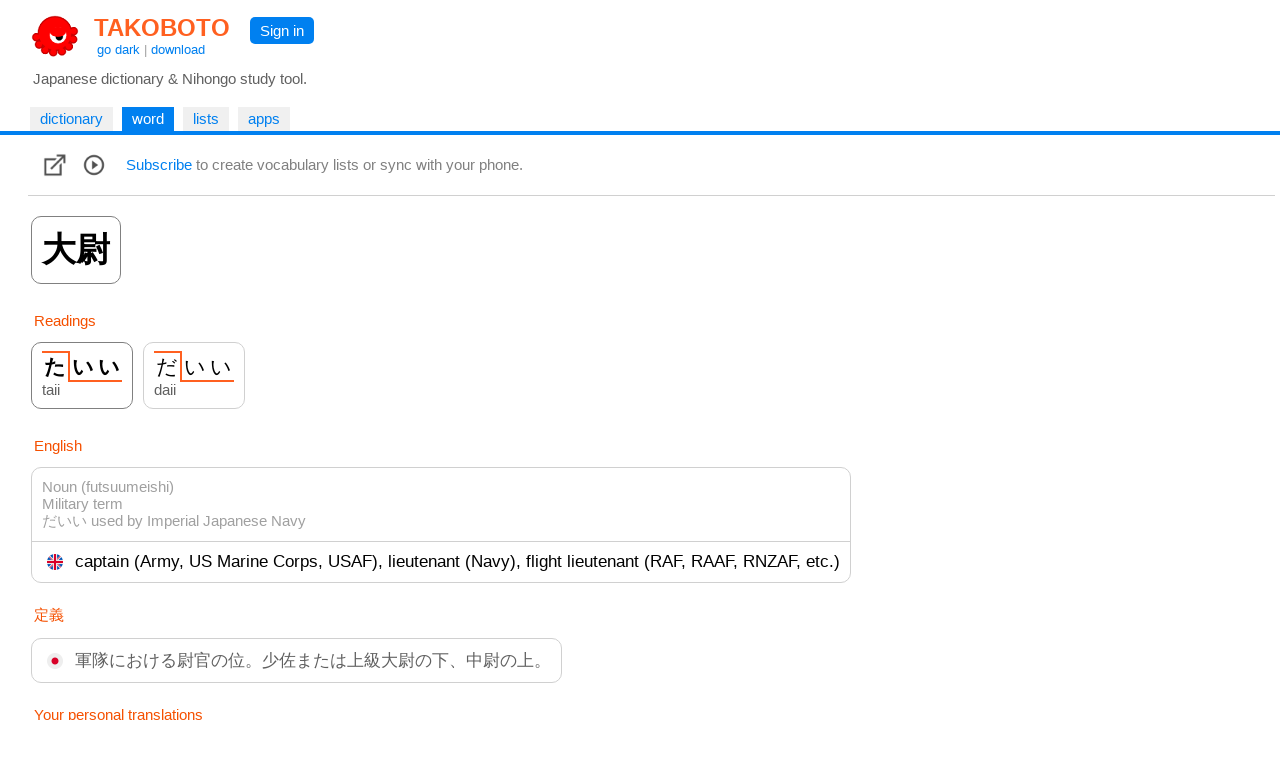

--- FILE ---
content_type: text/html
request_url: https://takoboto.jp/?w=1413030
body_size: 7802
content:
<html><head><meta charset="utf-8"><meta name="MSSmartTagsPreventParsing" content="TRUE"><meta http-equiv="expires" content="-1"><meta http-equiv="pragma" content="no-cache"><meta name="robots" content="all"><meta name="viewport" content="width=device-width, initial-scale=1.0"><link rel="icon" href="https://takoboto.jp/favicon.ico"><title>Takoboto | Word 大尉, たいい, captain (Army, US Marine Corps, USAF), lieutenant (Navy), flight lieutenant (RAF, RAAF, RNZAF, etc.)</title><style>html,body,form,fieldset,p,div,h1,h2{-webkit-text-size-adjust:none}body{width:100%;margin:0;padding:0;font:15px Arial,Helvetica,sans-serif;color:#000000;background:#FFFFFF}td,th,tr,table{font:15px Arial,Helvetica,sans-serif;color:#000000}a{color:#0080F0;text-decoration:none}a:hover{text-decoration:underline}a:visited{}h1{color:#FF4020;font-family:Arial,Helvetica,sans-serif;font-size:1.6em;font-weight:bold;margin:0;padding:2px 5px 0 10px}h1 a{color:#FF6020}h2{color:#000000;font-family:Arial,Helvetica,sans-serif;font-size:1.1em;font-weight:normal;margin:0 0 10px 0;padding:0}.PagePad{padding-left:20px}@media screen and (max-width:720px){.PagePad{padding-left:0}}@media screen and (min-width:1540px){.PagePad{padding-left:4%}}</style><script>function createXmlHttp()
{var xmlHttp;try{xmlHttp=new XMLHttpRequest();}
catch(e){try{xmlHttp=new ActiveXObject("Msxml2.XMLHTTP");}
catch(e){try{xmlHttp=new ActiveXObject("Microsoft.XMLHTTP");}
catch(e){return null;}}}
return xmlHttp;}</script><style>.Tabs{display:block;border-bottom:2px solid #0080F0;padding:0 40px 0 10px}</style><style>.Tab,.TabSelected{display:inline-block;vertical-align:middle;white-space:nowrap;margin:5px 5px 0 0;font-weight:normal}.Tab{background:#F0F0F0}.TabSelected{background:#0080F0;color:#FFFFFF}.TabSelected .TabLabel{color:#FFFFFF}.TabLabel{display:inline-block;vertical-align:middle;padding:3px 10px 4px 10px}</style><script>function selectTab(tabsId,tabIndex)
{var tabs=document.getElementById(tabsId);var tab=document.getElementById(tabsId+"Tab"+tabIndex);if(tabs&&tab)
{var child=tabs.firstChild;while(child)
{if(child.className=="TabSelected")
{child.className="Tab";}
child=child.nextSibling;}
tab.className="TabSelected";}}</script><style>.IconButton{display:table-cell;vertical-align:middle;padding:3px 10px 3px 5px}.IconButtonDropContent{display:none;position:absolute;z-index:2;background:#FAFAFA;border:1px solid #D0D0D0;padding:0;max-height:540px;overflow-y:scroll;overflow-x:hidden}.IconButtonDropClose{display:none;padding:10px;position:sticky;top:0;background:#FAFAFA}.ListCheckBoxDiv{margin:6px;color:#606060}.ListCheckBoxDiv input[type="checkbox"]:checked{box-shadow:0 0 0 3px #CADDFF}.ListCheckBoxDiv input:checked + label{color:#000000}.SoundBoxDiv{margin:6px}@media screen and (max-width:560px){.IconButtonDropContent{position:fixed;width:92%;height:96%;top:1%;left:3%;max-height:100%}.IconButtonDropClose{display:block}}.PlayDiv{display:none;position:absolute;top:-16px;right:-18px;z-index:1;padding:6px;background:#CADDFF;border-radius:5px;-moz-border-radius:5px}.WordJapDiv{display:inline-block;position:relative;vertical-align:top;margin:5px 7px 5px 3px;background:#FFFFFF;border-radius:10px;-moz-border-radius:10px}.ExtLink{display:inline-block;padding:5px}</style><script>function showAllForms()
{var link=document.getElementById("ConjugatedShowMore");if(link)link.style.display="none";for(var i=1;i<=10000;i++)
{var form=document.getElementById("ConjugatedForm"+i);if(!form)break;form.style.display="inline-block";}}
function createWordXmlHttp()
{var xmlHttp;try{xmlHttp=new XMLHttpRequest();}
catch(e){try{xmlHttp=new ActiveXObject("Msxml2.XMLHTTP");}
catch(e){try{xmlHttp=new ActiveXObject("Microsoft.XMLHTTP");}
catch(e){return null;}}}
return xmlHttp;}
function searchPhrases(wordNum)
{var statusDiv=document.getElementById('MorePhrasesDiv');if(!statusDiv)return;statusDiv.innerHTML="<br>&nbsp; Loading... <br>";var xmlHttp=createWordXmlHttp();if(xmlHttp!=null){xmlHttp.onreadystatechange=function(){var contentDiv=document.getElementById('MorePhrasesDiv');try{if(xmlHttp.readyState==3&&xmlHttp.responseText.length>0)
{contentDiv.innerHTML=xmlHttp.responseText;}}
catch(e){}
if(xmlHttp.readyState==4){var responseText=xmlHttp.responseText;if(!responseText)
{responseText="";}
contentDiv.innerHTML=responseText;}}
xmlHttp.open("GET","/?ajax=1&w="+wordNum+"&type=phrases",true);xmlHttp.send();}}
function updateFavorite(wordNum)
{updateList(wordNum,"favorites",true);}
function updateList(wordNum,listId,switched=false)
{var loadingLabel=document.getElementById('WordLoadingLabel');if(!loadingLabel)return;loadingLabel.style.visibility='visible';var updateFavIcon=listId=="favorites";var xmlHttp=createWordXmlHttp();if(xmlHttp!=null){xmlHttp.onreadystatechange=function(){if(xmlHttp.readyState==4){var responseText=xmlHttp.responseText;if(!responseText)
{responseText="";}
loadingLabel=document.getElementById('WordLoadingLabel');if(!loadingLabel)return;loadingLabel.style.visibility='hidden';var selected=responseText=="1";if(responseText=="0"||selected)
{var listCheckBox=document.getElementById('List_'+listId);if(listCheckBox)
{listCheckBox.checked=selected;}
if(updateFavIcon)
{var imgFav=document.getElementById('ImgFav');if(!imgFav)return;imgFav.src=selected?"/img/favorite_selected.png":"/img/favorite.png";}}}}
var addNotRemove=true;var checkBox=document.getElementById('List_'+listId);if(checkBox)
{addNotRemove=checkBox.checked;if(switched)addNotRemove=!addNotRemove;}
var action=addNotRemove?"add":"del";xmlHttp.open("GET","/cloud/api/?a="+action+"&l="+listId+"&w="+wordNum,true);xmlHttp.send();}}
var popupStatePushed=false;function switchIconButtonDisplay(name)
{var element=document.getElementById(name+'Div');if(element)
{var show=element.style.display!='block';element.style.display=show?'block':'none';if(show&&!popupStatePushed)
{if(window.innerWidth<=560)
{popupStatePushed=true;history.pushState(null,document.title,location.href);}}}
closeAllPopups(name);}
function closeAllPopups(name='')
{if(name!='Lists')
{element=document.getElementById('ListsDiv');if(element)element.style.display='none';}
if(name!='Links')
{element=document.getElementById('LinksDiv');if(element)element.style.display='none';}
if(name!='Sounds')
{element=document.getElementById('SoundsDiv');if(element)element.style.display='none';}
if(name==''&&popupStatePushed)
{popupStatePushed=false;history.back();}}
window.onclick=function(event){var element=event.target;while(element)
{if(element.id=='ListsButton'||element.id=='LinksButton'||element.id=='SoundsButton')return;element=element.parentElement;}
closeAllPopups();}
window.addEventListener('popstate',function(event)
{if(popupStatePushed)
{popupStatePushed=false;closeAllPopups();}});function canSpeakJap()
{if('speechSynthesis'in window)
{var voices=window.speechSynthesis.getVoices();if(voices.length==0)return true;for(var i=0;i<voices.length;i++)
{var voice=voices[i];var lang=voice.lang.replace('_','-').toLowerCase().split('-',2)[0];if(lang=="ja"||lang=="jp")
{return true;}}}
return false;}
function speakJap(text)
{var utterance=new SpeechSynthesisUtterance(text);utterance.lang="ja-JP";var voices=window.speechSynthesis.getVoices();for(var i=0;i<voices.length;i++)
{var voice=voices[i];var lang=voice.lang.replace('_','-').toLowerCase().split('-',2)[0];if(lang=="ja"||lang=="jp")
{utterance.lang=voice.lang;utterance.voice=voice;break;}}
window.speechSynthesis.speak(utterance);}
function onWordJapOver(index)
{if(!canSpeakJap())return;var playDiv=document.getElementById("PlayDiv"+index);if(playDiv)
{playDiv.style.display='block';}}
function onWordJapOut(index)
{var playDiv=document.getElementById("PlayDiv"+index);if(playDiv)
{playDiv.style.display='none';}}</script></head><body onload="if(document.getElementById('SearchBoxInput')){SearchInput_Loaded('SearchBox');}"><div id="PageMargin1" style="padding-bottom:0"><div style="background:#FFFFFF;border-bottom:2px solid #0080F0"><div class="PagePad"><div style="padding:12px 0 0 1px"><div><div style="display:inline-block"><a href="https://takoboto.jp/"><img src="/takoboto_48x48.png" border="0" width="48" height="48" align="top" style="vertical-align:top;margin:0 5px 5px 10px"></a><div style="display:inline-block"><h1><a href="https://takoboto.jp/">TAKOBOTO</a></h1><div style="display:inline-block;padding:0 0 0 13px;color:#A0A0A0;font-size:13px"><a href="#" onclick="window.location='/theme/dark/?u='+encodeURIComponent(window.location.pathname+window.location.search);return false">go dark</a> | <a href="/apps/">download</a></div></div></div><div style="display:inline-block;padding:5px 10px 0 15px;vertical-align:top"><div style="display:inline-block;padding:5px 10px 5px 10px;background-color:#0080F0;border-radius:5px;-moz-border-radius:5px"><a href="/login/" style="color:#FFFFFF;text-decoration:none">Sign in</a></div></div></div><div style="padding:5px 0 15px 12px;color:#606060">Japanese dictionary &amp; Nihongo study tool.</div></div></div><div class="Tabs" id="TopTabs"><div class="PagePad"><span id="TopTabsTab1" class="Tab"> <a href="/" class="TabLabel"> dictionary </a> </span> <span id="TopTabsTab2" class="TabSelected"> <a href="/?w=1413030" class="TabLabel"> word </a> </span> <span id="TopTabsTab3" class="Tab"> <a href="/lists/" class="TabLabel"> lists </a> </span> <span id="TopTabsTab4" class="Tab"> <a href="/apps/" class="TabLabel"> apps </a> </span></div></div></div><div class="PagePad"><div style="padding:0 5px 0 8px"><div style="padding:15px 10px 15px 10px;border-bottom:1px solid #D0D0D0;background-color:#FFFFFF;position:sticky;top:0;z-index:2"><div style="display:table"><div class="IconButton" id="LinksButton"><a href="#" onclick="switchIconButtonDisplay('Links');return false"><img src="/img/links.png" width="24" height="24" boder="0" align="middle"></a><div class="IconButtonDropContent" id="LinksDiv" style="overflow-y:hidden"><div class="IconButtonDropClose"><a href="#" onclick="closeAllPopups();return false">&lt; Close</a></div><div style="padding:5px"><a class="ExtLink" href="https://jisho.org/search/%e5%a4%a7%e5%b0%89">jisho.org</a><br> <a class="ExtLink" href="https://forvo.com/search/%e5%a4%a7%e5%b0%89">forvo.com</a><br> <a class="ExtLink" href="https://eow.alc.co.jp/search?q=%e5%a4%a7%e5%b0%89">eow.alc.co.jp</a><br> <a class="ExtLink" href="https://kotobank.jp/word/%e5%a4%a7%e5%b0%89">kotobank.jp</a><br> <a class="ExtLink" href="https://www.weblio.jp/content/%e5%a4%a7%e5%b0%89">weblio.jp</a><br> <a class="ExtLink" href="http://dictionary.goo.ne.jp/srch/all/%e5%a4%a7%e5%b0%89/m0u/">dictionary.goo.ne.jp</a><br> <a class="ExtLink" href="https://ja.wikipedia.org/w/index.php?search=%e5%a4%a7%e5%b0%89">ja.wikipedia.org</a><br> <a class="ExtLink" href="https://www.google.com/search?q=%e5%a4%a7%e5%b0%89">google.com</a><br> <br><a class="ExtLink" href="http://www.edrdg.org/jmdictdb/cgi-bin/edform.py?svc=jmdict&amp;q=1413030">Edit JMdictDB entry</a><br></div></div></div><div class="IconButton"><a href="#" onclick="speakJap('大尉');return false"><img src="/img/play.png" width="24" height="24" boder="0" align="middle"></a></div><div class="IconButton" style="color:#808080;padding:0 0 0 10px"><a href="/subscribe/">Subscribe</a> to create vocabulary lists or sync with your phone.</div></div></div><div style="padding:15px 0 120px 0"><div class="WordJapDiv" lang="ja" id="WordJapDiv0" style="border:1px solid #808080" onmouseover="onWordJapOver(0)" onmouseout="onWordJapOut(0)"><div style="display:inline-block;padding:10px"><span style="font-size:34px;font-weight:bold"> 大尉 </span></div><div class="PlayDiv" id="PlayDiv0"><a href="#" onclick="speakJap('大尉');return false"><img src="/img/play.png" width="24" height="24" boder="0" align="middle"></a></div></div><div style="padding:3px;margin:20px 0 5px 3px;color:#F55000">Readings</div><div lang="ja"><div class="WordJapDiv" lang="ja" id="WordJapDiv1" style="border:1px solid #808080" onmouseover="onWordJapOver(1)" onmouseout="onWordJapOut(1)"><div style="display:inline-block;padding:10px"><span style="font-size:21px;font-weight:bold"> <span style="padding:2px 2px 4px 2px;border-top:2px solid #FF6020;border-right:2px solid #FF6020">た</span><span style="padding:4px 2px 2px 2px;border-bottom:2px solid #FF6020">い</span><span style="padding:4px 2px 2px 2px;border-bottom:2px solid #FF6020">い</span> <br> <span style="font-size:15px;font-weight:normal;color:#606060">taii</span> </span></div><div class="PlayDiv" id="PlayDiv1"><a href="#" onclick="speakJap('たいい');return false"><img src="/img/play.png" width="24" height="24" boder="0" align="middle"></a></div></div><div class="WordJapDiv" lang="ja" id="WordJapDiv2" style="border:1px solid #D0D0D0" onmouseover="onWordJapOver(2)" onmouseout="onWordJapOut(2)"><div style="display:inline-block;padding:10px"><span style="font-size:21px"> <span style="padding:2px 2px 4px 2px;border-top:2px solid #FF6020;border-right:2px solid #FF6020">だ</span><span style="padding:4px 2px 2px 2px;border-bottom:2px solid #FF6020">い</span><span style="padding:4px 2px 2px 2px;border-bottom:2px solid #FF6020">い</span> <br> <span style="font-size:15px;font-weight:normal;color:#606060">daii</span> </span></div><div class="PlayDiv" id="PlayDiv2"><a href="#" onclick="speakJap('だいい');return false"><img src="/img/play.png" width="24" height="24" boder="0" align="middle"></a></div></div></div><div style="padding:3px;margin:20px 0 0 3px;color:#F55000">English</div><div style="padding:0 3px 0 3px"><span style="display:inline-block;margin-top:10px;border:1px solid #D0D0D0;background:#FFFFFF;border-radius:10px;-moz-border-radius:10px"> <span style="display:block;padding:10px;border-bottom:1px solid #D0D0D0"> <span style="color:#A0A0A0">Noun (futsuumeishi)</span> <br> <span style="color:#A0A0A0">Military term</span> <br> <span style="color:#A0A0A0">だいい used by Imperial Japanese Navy</span> <br> </span> <span style="display:block;padding:10px"> <img src="/flags/en.png" width="16" height="16" style="margin:0 8px 0 5px;vertical-align:middle"> <span style="font-size:17px;vertical-align:middle">captain (Army, US Marine Corps, USAF), lieutenant (Navy), flight lieutenant (RAF, RAAF, RNZAF, etc.)</span> </span> </span> <br></div><div style="padding:3px;margin:20px 0 0 3px;color:#F55000">定義</div><div style="padding:0 3px 0 3px"><span style="display:inline-block;margin-top:10px;border:1px solid #D0D0D0;background:#FFFFFF;border-radius:10px;-moz-border-radius:10px"> <span style="display:block;padding:10px"> <img src="/flags/jp.png" width="16" height="16" style="margin:0 8px 0 5px;vertical-align:middle"> <span style="font-size:17px;vertical-align:middle;color:#606060">軍隊における尉官の位。少佐または上級大尉の下、中尉の上。</span> </span> </span> <br></div><div style="padding:3px;margin:20px 0 0 3px;color:#F55000">Your personal translations</div><div style="padding:0 3px 0 3px"><div style="display:inline-block;margin-top:10px;margin-right:15px;border:1px solid #D0D0D0;border-radius:10px;-moz-border-radius:10px;padding:10px;color:#808080"><a href="/subscribe/">Subscribe</a> to create private translations</div></div><div style="padding:3px;margin:20px 0 0 3px;color:#F55000">Kanjis</div><div style="padding:0 3px 0 3px"><span style="display:inline-block;padding:10px;margin-top:10px;border:1px solid #D0D0D0;background:#FFFFFF;border-radius:10px;-moz-border-radius:10px"> <span style="display:block;float:left;margin-right:10px;border-right:1px solid #D0D0D0" lang="ja"> <span style="display:inline-block;padding-right:10px;font-size:34px"> <a href="/?q=大"> 大 </a> </span> </span> <span style="color:#B0B0B0">ON: </span>ダイ, タイ <span style="color:#B0B0B0;margin-left:10px">KUN: </span>おお-, おお.きい, -おお.いに <br> large, big <br><br>Stroke: 3 Grade: 1 JLPT: N4 SKIP: 4-3-4 FC: 4003.3 <br> <br> <span style="display:inline-block;padding:5px;border:1px solid #D0D0D0"> <svg xmlns="http://www.w3.org/2000/svg" width="48" height="48" viewBox="0 0 109 109"><g style="fill:none;stroke:#404040;stroke-width:2;stroke-linecap:round;stroke-linejoin:round">
</g><g style="fill:none;stroke:#FF8000;stroke-width:3;stroke-linecap:round;stroke-linejoin:round"><path d="M19.38,48.25c1.49,0.51,5.03,0.89,7.6,0.49C41.12,46.5,63,43,77.19,42.44c2.7-0.11,4.87-0.06,7.31,0.33" /></g><g style="fill:#FF0000"><circle cx="19.38" cy="48.25" r="6" /></g></svg> </span> <span style="display:inline-block;padding:5px;border:1px solid #D0D0D0"> <svg xmlns="http://www.w3.org/2000/svg" width="48" height="48" viewBox="0 0 109 109"><g style="fill:none;stroke:#404040;stroke-width:2;stroke-linecap:round;stroke-linejoin:round"><path d="M19.38,48.25c1.49,0.51,5.03,0.89,7.6,0.49C41.12,46.5,63,43,77.19,42.44c2.7-0.11,4.87-0.06,7.31,0.33" /></g><g style="fill:none;stroke:#FF8000;stroke-width:3;stroke-linecap:round;stroke-linejoin:round"><path d="M49.5,18c0.88,2.12,1.03,4.16,0.99,6.32C50,57,37.75,81.12,18,91.75" /></g><g style="fill:#FF0000"><circle cx="49.5" cy="18" r="6" /></g></svg> </span> <span style="display:inline-block;padding:5px;border:1px solid #D0D0D0"> <svg xmlns="http://www.w3.org/2000/svg" width="48" height="48" viewBox="0 0 109 109"><g style="fill:none;stroke:#404040;stroke-width:2;stroke-linecap:round;stroke-linejoin:round"><path d="M19.38,48.25c1.49,0.51,5.03,0.89,7.6,0.49C41.12,46.5,63,43,77.19,42.44c2.7-0.11,4.87-0.06,7.31,0.33" /><path d="M49.5,18c0.88,2.12,1.03,4.16,0.99,6.32C50,57,37.75,81.12,18,91.75" /></g><g style="fill:none;stroke:#FF8000;stroke-width:3;stroke-linecap:round;stroke-linejoin:round"><path d="M49.5,46c9,10.5,28.5,36.25,37.49,43.28c3.06,2.39,5.62,3.75,7.01,3.97" /></g><g style="fill:#FF0000"><circle cx="49.5" cy="46" r="6" /></g></svg> </span> </span> <br> <span style="display:inline-block;padding:10px;margin-top:10px;border:1px solid #D0D0D0;background:#FFFFFF;border-radius:10px;-moz-border-radius:10px"> <span style="display:block;float:left;margin-right:10px;border-right:1px solid #D0D0D0" lang="ja"> <span style="display:inline-block;padding-right:10px;font-size:34px"> <a href="/?q=尉"> 尉 </a> </span> </span> <span style="color:#B0B0B0">ON: </span>イ, ジョウ <br> military officer, jailer, old man, rank <br><br>Stroke: 11 JLPT: N1 SKIP: 1-8-3 FC: 7420.0 <br> <br> <span style="display:inline-block;padding:5px;border:1px solid #D0D0D0"> <svg xmlns="http://www.w3.org/2000/svg" width="48" height="48" viewBox="0 0 109 109"><g style="fill:none;stroke:#404040;stroke-width:2;stroke-linecap:round;stroke-linejoin:round">
</g><g style="fill:none;stroke:#FF8000;stroke-width:3;stroke-linecap:round;stroke-linejoin:round"><path d="M21.87,21.18c1.19,0.57,3.5,1.08,4.76,0.96c5.97-0.56,20.12-2.9,25.5-3.63c2.62-0.35,5.45,0.92,4.52,4.24c-1.02,3.62-1.4,5.25-2.43,9.77" /></g><g style="fill:#FF0000"><circle cx="21.87" cy="21.18" r="6" /></g></svg> </span> <span style="display:inline-block;padding:5px;border:1px solid #D0D0D0"> <svg xmlns="http://www.w3.org/2000/svg" width="48" height="48" viewBox="0 0 109 109"><g style="fill:none;stroke:#404040;stroke-width:2;stroke-linecap:round;stroke-linejoin:round"><path d="M21.87,21.18c1.19,0.57,3.5,1.08,4.76,0.96c5.97-0.56,20.12-2.9,25.5-3.63c2.62-0.35,5.45,0.92,4.52,4.24c-1.02,3.62-1.4,5.25-2.43,9.77" /></g><g style="fill:none;stroke:#FF8000;stroke-width:3;stroke-linecap:round;stroke-linejoin:round"><path d="M25.73,37.01c3.82-0.21,18.2-2.17,25.77-2.94c1.87-0.19,3.54-0.07,4.25-0.11" /></g><g style="fill:#FF0000"><circle cx="25.73" cy="37.01" r="6" /></g></svg> </span> <span style="display:inline-block;padding:5px;border:1px solid #D0D0D0"> <svg xmlns="http://www.w3.org/2000/svg" width="48" height="48" viewBox="0 0 109 109"><g style="fill:none;stroke:#404040;stroke-width:2;stroke-linecap:round;stroke-linejoin:round"><path d="M21.87,21.18c1.19,0.57,3.5,1.08,4.76,0.96c5.97-0.56,20.12-2.9,25.5-3.63c2.62-0.35,5.45,0.92,4.52,4.24c-1.02,3.62-1.4,5.25-2.43,9.77" /><path d="M25.73,37.01c3.82-0.21,18.2-2.17,25.77-2.94c1.87-0.19,3.54-0.07,4.25-0.11" /></g><g style="fill:none;stroke:#FF8000;stroke-width:3;stroke-linecap:round;stroke-linejoin:round"><path d="M24.14,22.61c0.88,0.88,0.88,2.27,0.86,3.52c-0.5,33.75-4.08,45.26-14,56.96" /></g><g style="fill:#FF0000"><circle cx="24.14" cy="22.61" r="6" /></g></svg> </span> <span style="display:inline-block;padding:5px;border:1px solid #D0D0D0"> <svg xmlns="http://www.w3.org/2000/svg" width="48" height="48" viewBox="0 0 109 109"><g style="fill:none;stroke:#404040;stroke-width:2;stroke-linecap:round;stroke-linejoin:round"><path d="M21.87,21.18c1.19,0.57,3.5,1.08,4.76,0.96c5.97-0.56,20.12-2.9,25.5-3.63c2.62-0.35,5.45,0.92,4.52,4.24c-1.02,3.62-1.4,5.25-2.43,9.77" /><path d="M25.73,37.01c3.82-0.21,18.2-2.17,25.77-2.94c1.87-0.19,3.54-0.07,4.25-0.11" /><path d="M24.14,22.61c0.88,0.88,0.88,2.27,0.86,3.52c-0.5,33.75-4.08,45.26-14,56.96" /></g><g style="fill:none;stroke:#FF8000;stroke-width:3;stroke-linecap:round;stroke-linejoin:round"><path d="M30.41,49.7c0.9,0.25,2.86,0.25,3.73,0.18c3.98-0.34,12.07-1.9,16.13-2.3c1.29-0.13,2.23-0.22,3.48-0.01" /></g><g style="fill:#FF0000"><circle cx="30.41" cy="49.7" r="6" /></g></svg> </span> <span style="display:inline-block;padding:5px;border:1px solid #D0D0D0"> <svg xmlns="http://www.w3.org/2000/svg" width="48" height="48" viewBox="0 0 109 109"><g style="fill:none;stroke:#404040;stroke-width:2;stroke-linecap:round;stroke-linejoin:round"><path d="M21.87,21.18c1.19,0.57,3.5,1.08,4.76,0.96c5.97-0.56,20.12-2.9,25.5-3.63c2.62-0.35,5.45,0.92,4.52,4.24c-1.02,3.62-1.4,5.25-2.43,9.77" /><path d="M25.73,37.01c3.82-0.21,18.2-2.17,25.77-2.94c1.87-0.19,3.54-0.07,4.25-0.11" /><path d="M24.14,22.61c0.88,0.88,0.88,2.27,0.86,3.52c-0.5,33.75-4.08,45.26-14,56.96" /><path d="M30.41,49.7c0.9,0.25,2.86,0.25,3.73,0.18c3.98-0.34,12.07-1.9,16.13-2.3c1.29-0.13,2.23-0.22,3.48-0.01" /></g><g style="fill:none;stroke:#FF8000;stroke-width:3;stroke-linecap:round;stroke-linejoin:round"><path d="M25.53,63.23c1.77,0.63,4.27,0.41,6.08,0.15c6.74-0.97,16.13-2.43,21.89-3.18c2.03-0.26,3.94-0.46,5.96-0.03" /></g><g style="fill:#FF0000"><circle cx="25.53" cy="63.23" r="6" /></g></svg> </span> <span style="display:inline-block;padding:5px;border:1px solid #D0D0D0"> <svg xmlns="http://www.w3.org/2000/svg" width="48" height="48" viewBox="0 0 109 109"><g style="fill:none;stroke:#404040;stroke-width:2;stroke-linecap:round;stroke-linejoin:round"><path d="M21.87,21.18c1.19,0.57,3.5,1.08,4.76,0.96c5.97-0.56,20.12-2.9,25.5-3.63c2.62-0.35,5.45,0.92,4.52,4.24c-1.02,3.62-1.4,5.25-2.43,9.77" /><path d="M25.73,37.01c3.82-0.21,18.2-2.17,25.77-2.94c1.87-0.19,3.54-0.07,4.25-0.11" /><path d="M24.14,22.61c0.88,0.88,0.88,2.27,0.86,3.52c-0.5,33.75-4.08,45.26-14,56.96" /><path d="M30.41,49.7c0.9,0.25,2.86,0.25,3.73,0.18c3.98-0.34,12.07-1.9,16.13-2.3c1.29-0.13,2.23-0.22,3.48-0.01" /><path d="M25.53,63.23c1.77,0.63,4.27,0.41,6.08,0.15c6.74-0.97,16.13-2.43,21.89-3.18c2.03-0.26,3.94-0.46,5.96-0.03" /></g><g style="fill:none;stroke:#FF8000;stroke-width:3;stroke-linecap:round;stroke-linejoin:round"><path d="M43.26,64.25c0.81,0.81,1.27,2.25,1.27,3.85c0,6.65-0.03,17.74-0.03,21.4c0,7.77-3.33,2.79-6.42,0.19" /></g><g style="fill:#FF0000"><circle cx="43.26" cy="64.25" r="6" /></g></svg> </span> <span style="display:inline-block;padding:5px;border:1px solid #D0D0D0"> <svg xmlns="http://www.w3.org/2000/svg" width="48" height="48" viewBox="0 0 109 109"><g style="fill:none;stroke:#404040;stroke-width:2;stroke-linecap:round;stroke-linejoin:round"><path d="M21.87,21.18c1.19,0.57,3.5,1.08,4.76,0.96c5.97-0.56,20.12-2.9,25.5-3.63c2.62-0.35,5.45,0.92,4.52,4.24c-1.02,3.62-1.4,5.25-2.43,9.77" /><path d="M25.73,37.01c3.82-0.21,18.2-2.17,25.77-2.94c1.87-0.19,3.54-0.07,4.25-0.11" /><path d="M24.14,22.61c0.88,0.88,0.88,2.27,0.86,3.52c-0.5,33.75-4.08,45.26-14,56.96" /><path d="M30.41,49.7c0.9,0.25,2.86,0.25,3.73,0.18c3.98-0.34,12.07-1.9,16.13-2.3c1.29-0.13,2.23-0.22,3.48-0.01" /><path d="M25.53,63.23c1.77,0.63,4.27,0.41,6.08,0.15c6.74-0.97,16.13-2.43,21.89-3.18c2.03-0.26,3.94-0.46,5.96-0.03" /><path d="M43.26,64.25c0.81,0.81,1.27,2.25,1.27,3.85c0,6.65-0.03,17.74-0.03,21.4c0,7.77-3.33,2.79-6.42,0.19" /></g><g style="fill:none;stroke:#FF8000;stroke-width:3;stroke-linecap:round;stroke-linejoin:round"><path d="M30.69,72.93c0.08,1.15,0.06,2.2-0.44,3.24c-2.37,4.95-5.75,10.08-12.9,16.53" /></g><g style="fill:#FF0000"><circle cx="30.69" cy="72.93" r="6" /></g></svg> </span> <span style="display:inline-block;padding:5px;border:1px solid #D0D0D0"> <svg xmlns="http://www.w3.org/2000/svg" width="48" height="48" viewBox="0 0 109 109"><g style="fill:none;stroke:#404040;stroke-width:2;stroke-linecap:round;stroke-linejoin:round"><path d="M21.87,21.18c1.19,0.57,3.5,1.08,4.76,0.96c5.97-0.56,20.12-2.9,25.5-3.63c2.62-0.35,5.45,0.92,4.52,4.24c-1.02,3.62-1.4,5.25-2.43,9.77" /><path d="M25.73,37.01c3.82-0.21,18.2-2.17,25.77-2.94c1.87-0.19,3.54-0.07,4.25-0.11" /><path d="M24.14,22.61c0.88,0.88,0.88,2.27,0.86,3.52c-0.5,33.75-4.08,45.26-14,56.96" /><path d="M30.41,49.7c0.9,0.25,2.86,0.25,3.73,0.18c3.98-0.34,12.07-1.9,16.13-2.3c1.29-0.13,2.23-0.22,3.48-0.01" /><path d="M25.53,63.23c1.77,0.63,4.27,0.41,6.08,0.15c6.74-0.97,16.13-2.43,21.89-3.18c2.03-0.26,3.94-0.46,5.96-0.03" /><path d="M43.26,64.25c0.81,0.81,1.27,2.25,1.27,3.85c0,6.65-0.03,17.74-0.03,21.4c0,7.77-3.33,2.79-6.42,0.19" /><path d="M30.69,72.93c0.08,1.15,0.06,2.2-0.44,3.24c-2.37,4.95-5.75,10.08-12.9,16.53" /></g><g style="fill:none;stroke:#FF8000;stroke-width:3;stroke-linecap:round;stroke-linejoin:round"><path d="M54.67,72.34c2.85,2.39,7.52,9.57,8.23,13.3" /></g><g style="fill:#FF0000"><circle cx="54.67" cy="72.34" r="6" /></g></svg> </span> <span style="display:inline-block;padding:5px;border:1px solid #D0D0D0"> <svg xmlns="http://www.w3.org/2000/svg" width="48" height="48" viewBox="0 0 109 109"><g style="fill:none;stroke:#404040;stroke-width:2;stroke-linecap:round;stroke-linejoin:round"><path d="M21.87,21.18c1.19,0.57,3.5,1.08,4.76,0.96c5.97-0.56,20.12-2.9,25.5-3.63c2.62-0.35,5.45,0.92,4.52,4.24c-1.02,3.62-1.4,5.25-2.43,9.77" /><path d="M25.73,37.01c3.82-0.21,18.2-2.17,25.77-2.94c1.87-0.19,3.54-0.07,4.25-0.11" /><path d="M24.14,22.61c0.88,0.88,0.88,2.27,0.86,3.52c-0.5,33.75-4.08,45.26-14,56.96" /><path d="M30.41,49.7c0.9,0.25,2.86,0.25,3.73,0.18c3.98-0.34,12.07-1.9,16.13-2.3c1.29-0.13,2.23-0.22,3.48-0.01" /><path d="M25.53,63.23c1.77,0.63,4.27,0.41,6.08,0.15c6.74-0.97,16.13-2.43,21.89-3.18c2.03-0.26,3.94-0.46,5.96-0.03" /><path d="M43.26,64.25c0.81,0.81,1.27,2.25,1.27,3.85c0,6.65-0.03,17.74-0.03,21.4c0,7.77-3.33,2.79-6.42,0.19" /><path d="M30.69,72.93c0.08,1.15,0.06,2.2-0.44,3.24c-2.37,4.95-5.75,10.08-12.9,16.53" /><path d="M54.67,72.34c2.85,2.39,7.52,9.57,8.23,13.3" /></g><g style="fill:none;stroke:#FF8000;stroke-width:3;stroke-linecap:round;stroke-linejoin:round"><path d="M59.88,43.22c2,0.41,4.37,0.34,6.12,0.07c8.11-1.26,19.37-3.41,26.75-4.39c2.24-0.3,4.5-0.27,6.63,0.16" /></g><g style="fill:#FF0000"><circle cx="59.88" cy="43.22" r="6" /></g></svg> </span> <span style="display:inline-block;padding:5px;border:1px solid #D0D0D0"> <svg xmlns="http://www.w3.org/2000/svg" width="48" height="48" viewBox="0 0 109 109"><g style="fill:none;stroke:#404040;stroke-width:2;stroke-linecap:round;stroke-linejoin:round"><path d="M21.87,21.18c1.19,0.57,3.5,1.08,4.76,0.96c5.97-0.56,20.12-2.9,25.5-3.63c2.62-0.35,5.45,0.92,4.52,4.24c-1.02,3.62-1.4,5.25-2.43,9.77" /><path d="M25.73,37.01c3.82-0.21,18.2-2.17,25.77-2.94c1.87-0.19,3.54-0.07,4.25-0.11" /><path d="M24.14,22.61c0.88,0.88,0.88,2.27,0.86,3.52c-0.5,33.75-4.08,45.26-14,56.96" /><path d="M30.41,49.7c0.9,0.25,2.86,0.25,3.73,0.18c3.98-0.34,12.07-1.9,16.13-2.3c1.29-0.13,2.23-0.22,3.48-0.01" /><path d="M25.53,63.23c1.77,0.63,4.27,0.41,6.08,0.15c6.74-0.97,16.13-2.43,21.89-3.18c2.03-0.26,3.94-0.46,5.96-0.03" /><path d="M43.26,64.25c0.81,0.81,1.27,2.25,1.27,3.85c0,6.65-0.03,17.74-0.03,21.4c0,7.77-3.33,2.79-6.42,0.19" /><path d="M30.69,72.93c0.08,1.15,0.06,2.2-0.44,3.24c-2.37,4.95-5.75,10.08-12.9,16.53" /><path d="M54.67,72.34c2.85,2.39,7.52,9.57,8.23,13.3" /><path d="M59.88,43.22c2,0.41,4.37,0.34,6.12,0.07c8.11-1.26,19.37-3.41,26.75-4.39c2.24-0.3,4.5-0.27,6.63,0.16" /></g><g style="fill:none;stroke:#FF8000;stroke-width:3;stroke-linecap:round;stroke-linejoin:round"><path d="M84.23,17.33c1.22,1.22,1.85,2.87,1.85,5.02s0.04,60.13,0.04,64.64c0,10.94-6.23,1.62-8.05,0.23" /></g><g style="fill:#FF0000"><circle cx="84.23" cy="17.33" r="6" /></g></svg> </span> <span style="display:inline-block;padding:5px;border:1px solid #D0D0D0"> <svg xmlns="http://www.w3.org/2000/svg" width="48" height="48" viewBox="0 0 109 109"><g style="fill:none;stroke:#404040;stroke-width:2;stroke-linecap:round;stroke-linejoin:round"><path d="M21.87,21.18c1.19,0.57,3.5,1.08,4.76,0.96c5.97-0.56,20.12-2.9,25.5-3.63c2.62-0.35,5.45,0.92,4.52,4.24c-1.02,3.62-1.4,5.25-2.43,9.77" /><path d="M25.73,37.01c3.82-0.21,18.2-2.17,25.77-2.94c1.87-0.19,3.54-0.07,4.25-0.11" /><path d="M24.14,22.61c0.88,0.88,0.88,2.27,0.86,3.52c-0.5,33.75-4.08,45.26-14,56.96" /><path d="M30.41,49.7c0.9,0.25,2.86,0.25,3.73,0.18c3.98-0.34,12.07-1.9,16.13-2.3c1.29-0.13,2.23-0.22,3.48-0.01" /><path d="M25.53,63.23c1.77,0.63,4.27,0.41,6.08,0.15c6.74-0.97,16.13-2.43,21.89-3.18c2.03-0.26,3.94-0.46,5.96-0.03" /><path d="M43.26,64.25c0.81,0.81,1.27,2.25,1.27,3.85c0,6.65-0.03,17.74-0.03,21.4c0,7.77-3.33,2.79-6.42,0.19" /><path d="M30.69,72.93c0.08,1.15,0.06,2.2-0.44,3.24c-2.37,4.95-5.75,10.08-12.9,16.53" /><path d="M54.67,72.34c2.85,2.39,7.52,9.57,8.23,13.3" /><path d="M59.88,43.22c2,0.41,4.37,0.34,6.12,0.07c8.11-1.26,19.37-3.41,26.75-4.39c2.24-0.3,4.5-0.27,6.63,0.16" /><path d="M84.23,17.33c1.22,1.22,1.85,2.87,1.85,5.02s0.04,60.13,0.04,64.64c0,10.94-6.23,1.62-8.05,0.23" /></g><g style="fill:none;stroke:#FF8000;stroke-width:3;stroke-linecap:round;stroke-linejoin:round"><path d="M68.31,56.87c2.67,1.81,6.9,7.44,7.57,10.25" /></g><g style="fill:#FF0000"><circle cx="68.31" cy="56.87" r="6" /></g></svg> </span> </span> <br></div><div style="padding:3px;margin:20px 0 0 3px;color:#F55000">Phrases</div><div style="padding:0 3px 0 3px"><div style="display:inline-block;position:relative;margin-top:10px;margin-right:15px;border:1px solid #D0D0D0;background:#FFFFFF;border-radius:10px;-moz-border-radius:10px" id="WordJapDiv100" onmouseover="onWordJapOver(100)" onmouseout="onWordJapOut(100)"><div style="display:block;padding:10px" lang="ja"><span style="font-size:17px"> 少佐は大尉の上官である。 </span></div><div style="display:block;padding:0 10px 10px 10px" lang="ja">Parts: <a href="/?q=少佐">少佐</a> (しょうさ) <a href="/?q=大尉">大尉</a> (たいい) <a href="/?q=上官">上官</a> (じょうかん) <a href="/?q=である">である</a></div><div style="display:block;padding:10px;border-top:1px solid #D0D0D0"><img src="/flags/en.png" width="16" height="16" style="margin:0 8px 0 5px;vertical-align:middle"> <span style="vertical-align:middle">A major is above a captain.</span> <br></div><div class="PlayDiv" id="PlayDiv100"><a href="#" onclick="speakJap('少佐は大尉の上官である。');return false"><img src="/img/play.png" width="24" height="24" boder="0" align="middle"></a></div></div><br><div id="MorePhrasesDiv"><br> &nbsp; <a href="#" onclick="searchPhrases('1413030');return false">More phrases &gt;</a> <br></div></div></div></div></div></div></body></html>